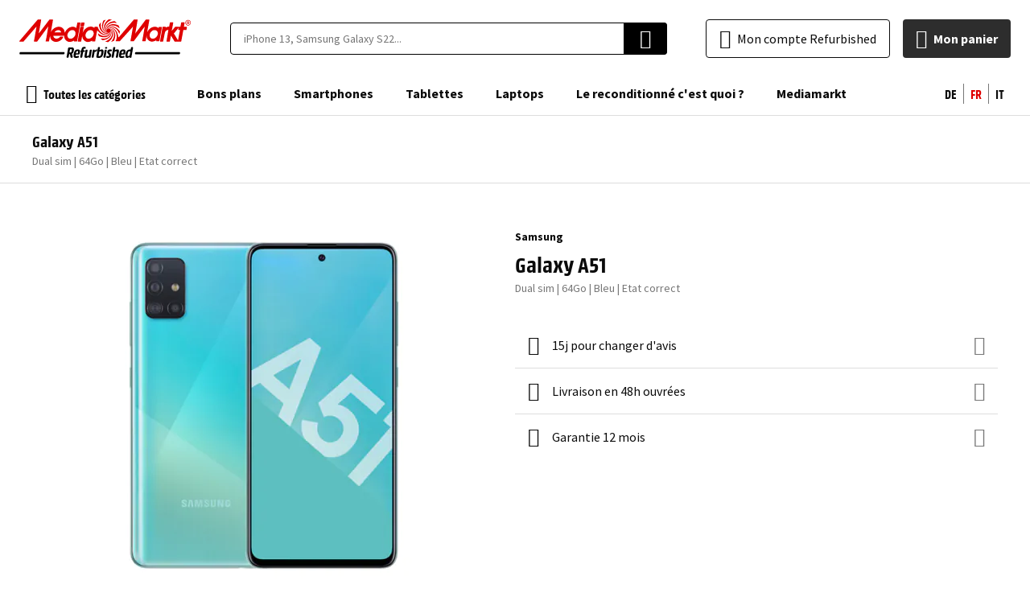

--- FILE ---
content_type: application/javascript
request_url: https://d2q53gfbxodaem.cloudfront.net/static/version0.0.0.116/frontend/EShopGen/mediamarkt/fr_CH/Swissup_Breeze/bundles/2/default.min.js
body_size: 21266
content:
(function(){'use strict';$.validator.regex.email=/^([a-z0-9,!\#\$%&'\*\+\/=\?\^_`\{\|\}~-]|[\u00A0-\uD7FF\uF900-\uFDCF\uFDF0-\uFFEF])+(\.([a-z0-9,!\#\$%&'\*\+\/=\?\^_`\{\|\}~-]|[\u00A0-\uD7FF\uF900-\uFDCF\uFDF0-\uFFEF])+)*@([a-z0-9-]|[\u00A0-\uD7FF\uF900-\uFDCF\uFDF0-\uFFEF])+(\.([a-z0-9-]|[\u00A0-\uD7FF\uF900-\uFDCF\uFDF0-\uFFEF])+)*\.(([a-z]|[\u00A0-\uD7FF\uF900-\uFDCF\uFDF0-\uFFEF]){2,})$/i;$.validator.validators=_.extend($.validator.validators,{required:[(value)=>!$.validator.utils.isEmpty(value),$t('This is a required field.')],email:[(value)=>$.validator.utils.isEmpty(value)||$('<input type="email" required>').val(value).get(0).checkValidity()&&$.validator.regex.email.test(value),$t('Please enter a valid email address (Ex: johndoe@domain.com).')],equalTo:[(value,element,settings)=>value===$(settings).val(),$t('Please enter the same value again.')],min:[(value,el,min)=>value>=+min,(value,el,min)=>$t('Please enter a value greater than or equal to {0}.').replace('{0}',min)],max:[(value,el,max)=>value<=+max,(value,el,max)=>$t('Please enter a value less than or equal to {0}.').replace('{0}',max)],minlength:[(value,el,min)=>value.length>=+min,(value,el,min)=>$t('Please enter at least {0} characters.').replace('{0}',min)],maxlength:[(value,el,max)=>value.length<=+max,(value,el,max)=>$t('Please enter no more than {0} characters.').replace('{0}',max)],pattern:[(value,el,settings)=>$.validator.utils.isEmpty(value)||new RegExp(settings.pattern||settings).test(value),(value,el,settings)=>settings.message||$t('Invalid format.')],'required-entry':'required','validate-email':'email','validate-select':[(value)=>value!=='none'&&value!=null&&value.length!==0,$t('Please select an option.')],'validate-not-negative-number':[(value)=>value===''||parseFloat(value)>0,$t('Please enter a number 0 or greater in this field.')],'validate-one-required-by-name':[function(value,el,selector){var name=el.name.replace(/([\\"])/g,'\\$1');selector=selector===true?'input[name="'+name+'"]:checked':selector;return!!this.form.find(selector).length;},$t('Please select one of the options.')],'validate-one-checkbox-required-by-name':[function(value,el){return!!this.form.find('input[name="'+el.name+'"]:checked').length;},$t('Please select one of the options.')],'validate-no-utf8mb4-characters':[(value)=>!/(?:[\uD800-\uDBFF][\uDC00-\uDFFF])/g.test(value),(value)=>{var matches=value.match(/(?:[\uD800-\uDBFF][\uDC00-\uDFFF])/g);return $t('Please remove invalid characters: {0}.').replace('{0}',matches.join());}],});(function(){$.validator.validators['validate-date']=[(value,el,settings)=>$.validator.utils.isEmpty(value)||$.date(value,settings.dateFormat).isValid(),(value,el,settings)=>{var format=$.date.normalizeFormat(settings.dateFormat);return $t('The valid format is {0}. For example, the valid date for "May 4, 2001" is {1}').replace('{0}',format).replace('{1}',$.date('May 4, 2001').format(format));}];$.validator.validators['validate-dob']=[(value,el,settings)=>{if($.validator.utils.isEmpty(value)){return true;}
var date=$.date(value,settings.dateFormat);if(!date.isValid()){return false;}
return date<$.date();},$t('The Date of Birth should not be greater than today.')];})();})();(function(){'use strict';$.view('form',{defaults:{namespace:false},_initialize:function(name,options,element){this.source=$.registry.get(options.provider);this._super(name,options,element);this.selector='input, select, textarea, [data-form-part='+this.namespace+']';},save:function(){var provider=$.registry.get(this.options.provider);if(!this.validate()){return;}
$(this.element).find(this.selector).each(function(){provider.set(this.name,$(this).val());});return provider.save();},validate:function(){var validator=this.element.find('form').validator('instance');return!validator||validator.isValid();}});})();(function(){'use strict';$.widget('dropdown',{component:'dropdown',options:{parent:null,activeClass:'active',dialog:false,menu:'[data-target="dropdown"]'},create:function(){this.status=false;if(this.options.parent){this.parent=$(this.options.parent);}else{this.parent=this.element.parent();}
if(!this.element.is('a, button')){this.element.attr('role','button');this.element.attr('tabindex',0);}
this.element.attr('data-dropdown',true);this.element.attr('aria-haspopup',true);this.parent.attr('data-trigger',true);this.parent.attr('data-dropdown-parent',true);this._on({keydown:function(e){if(e.key==='Enter'||e.key===' '){e.preventDefault();this.toggle();}}.bind(this)});this._on(document,{keydown:function(e){if(e.key==='Escape'){e.preventDefault();this.close();}}.bind(this)});this.close();},destroy:function(){this.close();this._super();},open:function(){this._trigger('beforeOpen');this.status=true;this.element.addClass(this.options.activeClass).attr('aria-expanded',true);this.parent.addClass(this.options.activeClass).find(this.options.menu).attr('aria-hidden',false).contstraint();},close:function(){if(!this.status){return;}
this._trigger('beforeClose');this.status=false;this.element.removeClass(this.options.activeClass).attr('aria-expanded',false);this.parent.removeClass(this.options.activeClass).find(this.options.menu).attr('aria-hidden',true);},toggle:function(){if(this.status){this.close();}else{this.open();}}});$(document).on('click.dropdown',function(event){var dialog,dropdown=$(event.target).closest('[data-dropdown]').dropdown('instance'),modalContext=$(event.target).closest('.modal-popup'),status=dropdown&&dropdown.status;if(!dropdown){dialog=$(event.target).closest('[data-dropdown-parent]').find('[data-dropdown]').dropdown('instance');if(dialog&&dialog.options.dialog){return;}}
if(modalContext.length){$.widget('dropdown').each(function(widget){if(modalContext.has(widget.element.get(0)).length){widget.close();}});}else{$.widget('dropdown').invoke('close');}
if(dropdown){if(!status){dropdown.open();}
return false;}});})();(function(){'use strict';$.widget('dropdownDialog',{component:'dropdownDialog',options:{triggerTarget:null,closeOnClickOutside:true,appendTo:'body',defaultDialogClass:'mage-dropdown-dialog',dialogClass:'',autoPosition:false,position:{},defaultButtons:[{class:'action close',text:$.__('Close'),click:function(){$(this).dropdownDialog('close');}}]},create:function(){var self=this;self.status=false;self.dialog=$('<div class="ui-dialog" role="dialog">');self.dialog.addClass(self.options.defaultDialogClass);self.dialog.addClass(self.options.dialogClass);self.dialog.appendTo($(self.options.appendTo));self.dialog.hide();self.addButtons();if(self.options.shadowHinter){self.hinter=$('<div class="'+self.options.shadowHinter+'">');$(self.element).append(self.hinter);}
$(self.element).show().prependTo(self.dialog);this._on(document,{keydown:function(e){if(e.key==='Escape'){e.preventDefault();this.close();}}.bind(this)});},addButtons:function(){var self=this,pane=$('<div class="ui-dialog-buttonpane">'),buttonSet=$('<div class="ui-dialog-buttonset">');if(this.options.buttons===undefined){this.options.buttons=this.options.defaultButtons;}else if(!this.options.buttons||!this.options.buttons.length){return;}
buttonSet.appendTo(pane);$.each(this.options.buttons,function(){var button=$('<button role="button" aria-disabled="false">');button.addClass(this.class).html('<span class="ui-button-text">'+this.text+'</span>').on('click',this.click.bind(self.element)).appendTo(buttonSet);});this.dialog.append(pane);},init:function(){var self=this;this.trigger=this.options.triggerTarget?$(this.options.triggerTarget):false;if(this.trigger){$(this.trigger).off('click.dropdownDialog');$(this.trigger).on('click.dropdownDialog',function(event){event.preventDefault();self.toggle();});this._on(this.trigger,{keydown:function(e){if(e.key===' '){e.preventDefault();self.toggle();}}});}},destroy:function(){this.close();this._super();},open:function(){this.status=true;if(this.options.autoPosition&&this.options.position.of){this.updatePosition();}
this.dialog.show();this.toggleClasses(true);this.closeHandler=this.close.bind(this);$(window).one('breeze:resize-x.dropdownDialog',this.closeHandler);this._trigger('open');},close:function(){this.status=false;this.dialog.hide();this.toggleClasses(false);$(window).off('breeze:resize-x.dropdownDialog',this.closeHandler);this._trigger('close');},toggleClasses:function(flag){if(this.options.dialogContentClass){this.element.toggleClass(this.options.dialogContentClass,flag);}
if(this.options.triggerClass&&this.trigger){$(this.trigger).toggleClass(this.options.triggerClass,flag);}
if(this.options.parentClass){$(this.options.appendTo).toggleClass(this.options.parentClass,flag);}
if(this.options.bodyClass){$('body').toggleClass(this.options.bodyClass,flag);}},toggle:function(){if(this.status){this.close();}else{this.open();}},updatePosition:function(){var target=this.options.position.of,targetCoords=target.offset(),viewportWidth=$(document.body).width(),offset,width,left,diff;this.hinter.css('left','');this.dialog.css({position:'',left:'',top:''}).show();offset=this.dialog.offset();width=this.dialog.width();if(!this.status){this.dialog.hide();}
left=targetCoords.left;diff=left+width-viewportWidth;if(diff>0){left-=diff;if(this.hinter){this.hinter.css('left',this.hinter.position().left+diff);}}
this.dialog.css({position:'relative',left:left,top:targetCoords.top-offset.top+target.height()});}});$(document).on('click.dropdownDialog',function(event){var dropdown=$(event.target).closest('[role="dialog"]').children().dropdownDialog('instance'),modalContext=$(event.target).closest('.modal-popup');$.widget('dropdownDialog').each(function(widget){if(!widget.status||$(widget.trigger).has(event.target).length){return;}
if(modalContext.length&&!modalContext.has(widget.element.get(0)).length&&(!widget.trigger||!modalContext.has(widget.trigger.get(0)).length)){return;}
if(widget.options.closeOnClickOutside&&dropdown!==widget){widget.close();}});});})();(function(){'use strict';$.widget('collapsible',{component:'collapsible',options:{active:false,openedState:'active',saveState:false,collapsible:true,header:'[data-role=title]',content:'[data-role=content]',trigger:'[data-role=trigger]',collateral:{element:null,openedState:null},ajaxUrlElement:'[data-ajax=true]',ajaxUrlAttribute:'href',ajaxContent:false},create:function(){this.header=typeof this.options.header==='object'?this.options.header:this.element.find(this.options.header).first();this.trigger=typeof this.options.trigger==='object'?this.options.trigger:this.header.find(this.options.trigger).first();this.content=typeof this.options.content==='object'?this.options.content:this.header.next(this.options.content).first();if(!this.trigger.length){this.trigger=this.header;}
this.header.removeAttr('aria-level');this.trigger.attr('data-trigger',true);this.trigger.attr('tabindex',0);this.trigger.children('a').attr('tabindex',-1);this.element.attr('data-collapsible',true);this.processState();if(this.options.active){this.open();}else{this.close();}
this._on({'keydown [data-trigger]':function(e){if(e.key==='Enter'||e.key===' '){e.preventDefault();e.stopPropagation();this.toggle();}}.bind(this)});},init:function(){this.disabled=false;},processState:function(){var urlPath=window.location.pathname.replace(/\./g,''),state;this.stateKey=encodeURIComponent(urlPath+this.element.attr('id'));if(!this.options.saveState||this.options.disabled){return;}
state=$.storage.get(this.stateKey);if(!state&&state!==false){$.storage.set(this.stateKey,this.options.active);}else{this.options.active=!!state;}},destroy:function(){if(!this.options.saveState&&!this.options.active){this.close();}
this._super();},isActive:function(){return this.content.attr('aria-hidden')==='false';},isEnabled:function(){return!this.disabled;},isDropdown:function(){return this.content.css('position')==='absolute';},disable:function(){this.disabled=true;},enable:function(){this.disabled=false;},open:function(){this._trigger('beforeOpen');if(this.options.ajaxContent){this.loadContent();}
if(this.options.saveState){$.storage.set(this.stateKey,true);}
if(this.options.openedState){this.element.addClass(this.options.openedState);}
if(this.options.collateral.element){$(this.options.collateral.element).addClass(this.options.collateral.openedState);}
if(this.header.length&&this.content.length){this.header.attr({'aria-selected':true,'aria-expanded':true});this.content.attr({'aria-hidden':false});}
this.content.show();if(this.isDropdown()){this.content.contstraint();}
this.element.trigger('dimensionsChanged',{opened:true});},close:function(){if(this.options.saveState){$.storage.set(this.stateKey,false);}
if(this.content.css('position')!=='absolute'){this.content.css('width',this.content.css('width'));setTimeout(()=>{this.content.css('width','');},400);}
if(this.options.openedState){this.element.removeClass(this.options.openedState);}
if(this.options.collateral.element){$(this.options.collateral.element).removeClass(this.options.collateral.openedState);}
if(this.header.length&&this.content.length){this.header.attr({'aria-selected':false,'aria-expanded':false});this.content.attr({'aria-hidden':true});}
this.content.hide();this.element.trigger('dimensionsChanged',{opened:false});},toggle:function(){if(this.element.hasClass(this.options.openedState)){if(this.options.collapsible){this.close();}}else{this.open();}},loadContent:function(){var url=this.element.find(this.options.ajaxUrlElement).attr(this.options.ajaxUrlAttribute),self=this;if(!url||this.element.data('loaded')){return;}
self._trigger('beforeLoad');if(self.options.loadingClass){self.element.addClass(self.options.loadingClass);}
self.content.spinner(true);self.content.attr('aria-busy','true');$.request.get({url:url,type:'html',success:function(data){self.element.data('loaded',true);self.content.empty().append(data).trigger('contentUpdated');},complete:function(){self.element.removeClass(self.options.loadingClass);self.content.spinner(false);self.content.removeAttr('aria-busy');self._trigger('afterLoad');}});}});$(document).on('click.collapsible',function(event){var instance=$(event.target).closest('[data-trigger]').closest('[data-collapsible]').collapsible('instance'),tmpInstance;if(!instance){tmpInstance=$(event.target).closest('[data-collapsible]').collapsible('instance');if(tmpInstance&&tmpInstance.options.dialog){return;}}
$.widget('collapsible').each(function(widget){if(widget===instance){return;}
if(widget.isDropdown()&&widget.isEnabled()){widget.close();}});if(!instance||!instance.isEnabled()){return;}
instance.toggle();return false;});})();(function(){'use strict';$.widget('tabs',{component:'tabs',options:{active:0,collapsible:false,collapsibleElement:'[data-role=collapsible]',header:'[data-role=title]',content:'[data-role=content]',trigger:'[data-role=trigger]'},create:function(){var self=this,activeIndex,allExpanded=true;this.collapsibles=this.element.find(this.options.collapsibleElement);this.headers=this.element.find(this.options.header);this.triggers=this.element.find(this.options.trigger);this.contents=this.element.find(this.options.content);if(this.headers.length===0){this.headers=this.collapsibles;}
if(this.triggers.length===0){this.triggers=this.headers;}
this.collapsibles.attr('role','presentation').parent().attr('role','tablist');this.triggers.attr('role','tab');this.triggers.last().addClass('last');activeIndex=this.findActiveTabIndex(location.hash);if(activeIndex>-1){this.options.active=activeIndex;}
this.collapsibles.each(function(index,el){var isActive;if(_.isArray(self.options.active)){isActive=self.options.active.indexOf(index)!==-1;}else{isActive=index===self.options.active;}
if(!isActive){allExpanded=false;}
$(el).collapsible($.extend({},self.options,{active:isActive,header:self.headers.eq(index),content:self.contents.eq(index),trigger:self.triggers.eq(index)}));});if(allExpanded&&this.component==='tabs'){this.triggers.attr('tabIndex',-1);this.collapsibles.removeAttr('data-collapsible',true);}
$(this.element).on('collapsible:beforeOpen',function(event,data){var oldActiveTab=self.getActiveTab(),newActiveTab=data.instance.element,prevContent;if(self.collapsibles.index(newActiveTab.get(0))===-1){return;}
if(oldActiveTab){prevContent=oldActiveTab.collapsible('instance').content;}
if(data.instance.options.multipleCollapsible){return;}
self.prevHeight=prevContent?$(prevContent).outerHeight():false;self.collapsibles.not(newActiveTab).collapsible('close');if(newActiveTab&&!newActiveTab.isInViewport()){newActiveTab.get(0).scrollIntoView();}});$(this.element).on('collapsible:beforeLoad',function(event,data){if(self.prevHeight&&$(window).width()>767){data.instance.content.css('height',self.prevHeight);}});$(this.element).on('collapsible:afterLoad',function(event,data){data.instance.content.css('height','auto');});$(document).on('click.tabs','a[href*="#"]',function(event){var anchor=$(this).attr('href').split('#')[1],element,index;if(!anchor||self.element.has(this).length){return;}
if($(this).parent().collapsible('instance')){return;}
index=self.findActiveTabIndex('#'+anchor);if(index===-1){return;}
event.preventDefault();self.collapsibles.eq(index).collapsible('open');element=self.contents.find('#'+anchor);if(!element.length){element=self.contents.eq(index);}
element.show().get(0).scrollIntoView();});},destroy:function(){$(document).off('click.tabs');this._super();},getActiveTab:function(){var tab;this.collapsibles.each(function(index,el){if($(el).collapsible('isActive')){tab=$(el);return false;}});return tab;},findActiveTabIndex:function(hash){var index=-1,activeTrigger,activeContent;if(!hash||hash.length<=1){return index;}
activeTrigger=this.triggers.has('[href*="'+hash+'"');if(activeTrigger.length){index=this.triggers.index(activeTrigger);}else{hash=hash.replace(/\./g,'\\.');try{activeContent=this.contents.has(hash);}catch(e){return-1;}
if(!activeContent.length){activeContent=this.contents.filter(hash);}
if(activeContent.length){index=this.contents.index(activeContent);}}
return index;}});})();(function(){'use strict';$.widget('accordion','tabs',{component:'accordion',options:{collapsible:true}});})();(function(){'use strict';$.widget('toggleAdvanced',{component:'toggleAdvanced',options:{baseToggleClass:'active',selectorsToggleClass:'hidden',toggleContainers:null,newLabel:null,curLabel:null,currentLabelElement:null},create:function(){var self=this;this.options=$.extend(this.options,_.filter({baseToggleClass:this.element.data('base-toggle-class'),selectorsToggleClass:this.element.data('selectors-toggle-class'),toggleContainers:this.element.data('toggle-selectors')},function(value){return value;}));this.element.on('click',function(e){e.preventDefault();self.toggle();});},toggle:function(){this.element.toggleClass(this.options.baseToggleClass);if(this.options.toggleContainers){$(this.options.toggleContainers).toggleClass(this.options.selectorsToggleClass);}}});})();(function(){'use strict';$.widget('mage.modal',{options:{type:'popup',title:'',subTitle:'',modalClass:'',focus:'[data-role="closeBtn"]',autoOpen:false,clickableOverlay:true,popupTpl:$('#popupTpl').html(),slideTpl:$('#slideTpl').html(),customTpl:$('#customTpl').html(),modalVisibleClass:'_show',parentModalClass:'_has-modal',innerScrollClass:'_inner-scroll',responsive:false,innerScroll:false,modalTitle:'[data-role="title"]',modalSubTitle:'[data-role="subTitle"]',modalBlock:'[data-role="modal"]',modalCloseBtn:'[data-role="closeBtn"]',modalContent:'[data-role="content"]',modalAction:'[data-role="action"]',focusableScope:'[data-role="focusable-scope"]',focusableStart:'[data-role="focusable-start"]',focusableEnd:'[data-role="focusable-end"]',appendTo:'body',wrapperClass:'modals-wrapper',overlayClass:'modals-overlay',responsiveClass:'modal-slide',trigger:'',modalLeftMargin:45,closeText:$.__('Close'),buttons:[{text:$.__('Ok'),class:'',attr:{},click:function(event){this.closeModal(event);}}],keyEventHandlers:{escapeKey:function(event){if(this.options.isOpen&&this.modal.has(document.activeElement).length||this.options.isOpen&&this.modal[0]===document.activeElement){this.closeModal(event);}}}},_create:function(){var listeners={};_.bindAll(this,'keyEventSwitcher','closeModal');this.options.id=$.guid++;this._elMarkup=this.element.get(0).outerHTML;this._elParent=this.element.parent();this.element.hide();if(this.options.trigger){listeners['click '+this.options.trigger]=this.toggleModal.bind(this);this._on(document,listeners);}
this._on({openModal:this.openModal,closeModal:this.closeModal,});if(this.options.autoOpen){this.openModal();}},destroy:function(){this.modalWrapper?.remove();$(this.options.appendTo).removeClass(this.options.parentModalClass);if(this.modalWrapper){this._elParent.append(this._elMarkup);}
this._super();},_getElem:function(elem){return this.modal.find(elem);},_getVisibleCount:function(){var modals=this.modalWrapper.find(this.options.modalBlock);return modals.filter('.'+this.options.modalVisibleClass).length;},_getVisibleSlideCount:function(){var elems=this.modalWrapper.find('[data-type="slide"]');return elems.filter('.'+this.options.modalVisibleClass).length;},keyEventSwitcher:function(event){if(!event.key){return;}
var key=event.key.toLowerCase()+'Key';if(this.options.keyEventHandlers.hasOwnProperty(key)){this.options.keyEventHandlers[key].apply(this,arguments);}},setTitle:function(title){var $title=this.modal.find(this.options.modalTitle),$subTitle=this.modal.find(this.options.modalSubTitle);$title.text(title);$title.append($subTitle);},setSubTitle:function(subTitle){this.options.subTitle=subTitle;this.modal.find(this.options.modalSubTitle).html(subTitle);},toggleModal:function(e){if(e&&e.preventDefault){e.preventDefault();}
if(this.options.isOpen===true){this.closeModal();}else{this.openModal();}},openModal:function(){if(this.options.isOpen){return this.element;}
if(!this._preparedMarkup){this._preparedMarkup=true;this._prepareMarkup();}
this.options.isOpen=true;this._createOverlay();this._setActive();this._setKeyListener();this.modal.one('transitionend',this.focusTrap.activate);this.modal.one('transitionend',_.bind(this._trigger,this,'opened'));this.modal.addClass(this.options.modalVisibleClass);if(this.options.focus){this.modal.one('transitionend',()=>{this.element.find(this.options.focus).focus();});}
return this.element;},_prepareMarkup:function(){this._createWrapper();this._renderModal();this._createButtons();this.focusTrap=this.createFocusTrap(this.modal);this._off('openModal');this._off('closeModal');this._on(this.modal,{'openModal':this.openModal,'closeModal':this.closeModal,['click '+this.options.modalCloseBtn]:this.options.modalCloseBtnHandler?this.options.modalCloseBtnHandler:this.closeModal});},_setKeyListener:function(){this.modal.on('keydown',this.keyEventSwitcher);},_removeKeyListener:function(){this.modal.off('keydown',this.keyEventSwitcher);},closeModal:function(){var that=this;if(!this.options.isOpen){return this.element;}
this._removeKeyListener();this.options.isOpen=false;this.modal.one('transitionend',function(){that._close();});this.modal.removeClass(this.options.modalVisibleClass);return this.element;},_close:function(){var trigger=_.bind(this._trigger,this,'closed',this.modal);this.focusTrap.deactivate();this._destroyOverlay();this._unsetActive();_.defer(trigger,this);},_setActive:function(){var zIndex=this.modal.zIndex(),baseIndex=zIndex+this._getVisibleCount();if(this.modal.data('active')){return;}
this.modal.data('active',true);this.overlay.zIndex(++baseIndex);this.prevOverlayIndex=this.overlay.zIndex();this.modal.zIndex(this.overlay.zIndex()+1);if(this._getVisibleSlideCount()){this.modal.css('marginLeft',this.options.modalLeftMargin*this._getVisibleSlideCount());}},_unsetActive:function(){this.modal.removeAttr('style');this.modal.data('active',false);if(this.overlay){this.overlay.zIndex(this.prevOverlayIndex-1);}},_createWrapper:function(){this.modalWrapper=$(this.options.appendTo).find('.'+this.options.wrapperClass);if(!this.modalWrapper.length){this.modalWrapper=$('<div></div>').addClass(this.options.wrapperClass).appendTo(this.options.appendTo);}},_renderModal:function(){$(_.template(this.options[this.options.type+'Tpl'])({data:this.options})).appendTo(this.modalWrapper);this.modalWrapper.find(this.options.focusableStart).removeAttr('tabindex');this.modalWrapper.find(this.options.focusableEnd).removeAttr('tabindex');this.modal=this.modalWrapper.find(this.options.modalBlock).last();this.element.appendTo(this._getElem(this.options.modalContent));if(this.element.is(':hidden')){this.element.show();}},_createButtons:function(){this.buttons=this._getElem(this.options.modalAction);_.each(this.options.buttons,function(btn,key){var button=this.buttons[key];if(btn.attr){$(button).attr(btn.attr);}
if(btn.class){$(button).addClass(btn.class);}
if(!btn.click){btn.click=this.closeModal;}
$(button).on('click',_.bind(btn.click,this));},this);},_createOverlay:function(){var outerClickHandler=this.options.outerClickHandler||this.closeModal;this.overlay=$('.'+this.options.overlayClass);if(!this.overlay.length){$.breeze.scrollbar.hide();$(this.options.appendTo).addClass(this.options.parentModalClass);this.overlay=$('<div></div>').addClass(this.options.overlayClass).appendTo(this.modalWrapper);}
if(this.options.clickableOverlay){this.overlay.off().on('click',outerClickHandler);}},_destroyOverlay:function(){if(!this._getVisibleCount()){$(this.options.appendTo).removeClass(this.options.parentModalClass);this.overlay.remove();$.breeze.scrollbar.reset();this.overlay=null;}}});$.breezemap['Magento_Ui/js/modal/modal']=$.modal=function(config,el){return $(el||'<div></div>').html(config.content).modal(config);};})();(function(){'use strict';$.widget('mage.confirm','modal',{options:{modalClass:'confirm',title:'',focus:'.action-accept',actions:{always:function(){},confirm:function(){},cancel:function(){}},buttons:[{text:$.__('Cancel'),class:'action-secondary action-dismiss',click:function(event){this.closeModal(event);}},{text:$.__('OK'),class:'action-primary action-accept',click:function(event){this.closeModal(event,true);}}]},_create:function(){this._super();this.openModal();this.modal.find(this.options.modalCloseBtn).off().on('click',_.bind(this.closeModal,this));this.element.on('confirm:closed',_.bind(this._remove,this));},_remove:function(){this.modal.remove();},closeModal:function(event,result){result=result||false;if(result){this.options.actions.confirm(event);}else{this.options.actions.cancel(event);}
this.options.actions.always(event);return this._super();}});$.breezemap['Magento_Ui/js/modal/confirm']=$.confirm=function(config){return $('<div></div>').html(config.content).confirm(config);};})();(function(){'use strict';$.widget('mage.alert','confirm',{options:{modalClass:'alert',title:$.__('Attention'),actions:{always:function(){}},buttons:[{text:$.__('OK'),class:'action-primary action-accept',click:function(){this.closeModal(true);}}]},_create:function(){this._super();this.element.on('alert:closed',_.bind(this._remove,this));}});$.breezemap['Magento_Ui/js/modal/alert']=$.alert=function(config){return $('<div></div>').html(config.content).alert(config);};})();(function(){'use strict';$.widget('mage.prompt','modal',{options:{modalClass:'prompt',promptContentTmpl:$('#promptTpl').html(),promptField:'[data-role="promptField"]',attributesForm:{},attributesField:{},value:'',validation:false,validationRules:[],actions:{always:function(){},confirm:function(){},cancel:function(){}},buttons:[{text:$.mage.__('Cancel'),class:'action-secondary action-dismiss',click:function(){this.closeModal();}},{text:$.mage.__('OK'),class:'action-primary action-accept',click:function(){this.closeModal(true);}}]},_create:function(){this.options.focus=this.options.promptField;this.options.validation=this.options.validation&&this.options.validationRules.length;this.options.outerClickHandler=this.options.outerClickHandler||_.bind(this.closeModal,this,false);this._super();if(this.options.validation){this.setValidationClasses();}
this.openModal();},getFormTemplate:function(){var formTemplate,formAttr='',inputAttr='',attributeName;for(attributeName in this.options.attributesForm){if(this.options.attributesForm[attributeName]){formAttr=formAttr+' '+attributeName+'="'+
this.options.attributesForm[attributeName]+'"';}}
for(attributeName in this.options.attributesField){if(this.options.attributesField[attributeName]){inputAttr=inputAttr+' '+attributeName+'="'+
this.options.attributesField[attributeName]+'"';}}
formTemplate=$(_.template(this.options.promptContentTmpl)({data:this.options,formAttr:formAttr,inputAttr:inputAttr}));return formTemplate;},_remove:function(){this.modal.remove();},validate:function(){return $.validator.validateSingleElement(this.options.promptField);},setValidationClasses:function(){this.modal.find(this.options.promptField).attr('class',$.proxy(function(i,val){return val+' '+this.options.validationRules.join(' ');},this));},openModal:function(){this._super();this.modal.find(this.options.modalContent).append(this.getFormTemplate());this.modal.find(this.options.promptField).val(this.options.value);setTimeout(()=>this.modal.find(this.options.focus).focus(),200);},closeModal:function(result){var value;if(result){if(this.options.validation&&!this.validate()){return false;}
value=this.modal.find(this.options.promptField).val();this.options.actions.confirm.call(this,value);}else{this.options.actions.cancel.call(this,result);}
this.options.actions.always();this.element.on('promptclosed',_.bind(this._remove,this));return this._super();}});$.breezemap['Magento_Ui/js/modal/prompt']=$.prompt=function(config){return $('<div class="prompt-message"></div>').html(config.content).prompt(config);};})();(function(){'use strict';var customerData,disposableSubscriptions=new WeakMap(),storage=$.storage.ns('mage-cache-storage'),storageInvalidation=$.storage.ns('mage-cache-storage-section-invalidation');function invalidateCacheBySessionTimeOut(settings){var date=new Date(Date.now()+parseInt(settings.cookieLifeTime,10)*1000);if(new Date(storage.get('mage-cache-timeout'))<new Date()){storage.removeAll();}
storage.set('mage-cache-timeout',date);}
function invalidateCacheByCloseCookieSession(){if(!$.cookies.get('mage-cache-sessid')){$.cookies.set('mage-cache-sessid',true,{domain:false});storage.removeAll();}}
customerData={initialize:function(settings){this.options=settings;invalidateCacheBySessionTimeOut(this.options);invalidateCacheByCloseCookieSession();this.create();$(document).trigger('customerData:afterInitialize');},create:function(){var sectionNames;if($.cookies.get('section_data_clean')){$.cookies.set('section_data_clean','');return this.reload([],true);}
if(this.options.expirableSectionNames&&_.isEmpty($.cookies.getJson('section_data_ids')||{})){return this.reload([],true);}
sectionNames=this.getExpiredSectionNames();if(sectionNames.length>0){this.reload(sectionNames);}},getExpiredSectionNames:function(){var expiredSectionNames=storageInvalidation.keys(),cookieSectionTimestamps=$.cookies.getJson('section_data_ids')||{},sectionLifetime=this.options.expirableSectionLifetime*60,currentTimestamp=Math.floor(Date.now()/ 1000),sectionData;_.each(this.options.expirableSectionNames,function(sectionName){sectionData=storage.get(sectionName);if(sectionData&&sectionData.data_id+sectionLifetime<=currentTimestamp){expiredSectionNames.push(sectionName);}});_.each(cookieSectionTimestamps,function(cookieSectionTimestamp,sectionName){sectionData=storage.get(sectionName);if(!sectionData||sectionData.data_id!=cookieSectionTimestamp){expiredSectionNames.push(sectionName);}});expiredSectionNames=_.intersection(expiredSectionNames,$.sections.getSectionNames());return _.uniq(expiredSectionNames);},reload:function(sections,forceNewSectionTimestamp){var params={};if(!this.options){return this.invalidate(sections);}
sections=$.sections.filterClientSideSections(sections||[]);if(sections.length){params.sections=sections.join(',');}
if(forceNewSectionTimestamp){params.force_new_section_timestamp=true;}
$.request.get({url:this.options.sectionLoadUrl,data:params,accept:'json',success:function(data){var sectionDataIds=$.cookies.getJson('section_data_ids')||{};$.each(data,function(sectionName,sectionData){if(sectionName==='messages'){sectionData={data_id:sectionData.data_id,messages:[]};}
sectionDataIds[sectionName]=sectionData.data_id;storage.set(sectionName,sectionData);storageInvalidation.remove(sectionName);$.sections.set(sectionName,sectionData);});$(document).trigger('customer-data-reload',{sections:sections,response:data});$.cookies.setJson('section_data_ids',sectionDataIds,{domain:false});}});},invalidate:function(sections){var sectionDataIds=$.cookies.getJson('section_data_ids')||{};sections=_.contains(sections,'*')?$.sections.getSectionNames():sections;$(document).trigger('customer-data-invalidate',{sections:sections});storage.remove(sections);$(sections).filter(function(){return!$.sections.isClientSideSection(this);}).each(function(){sectionDataIds[this]+=1000;storageInvalidation.set(this,true);});$.cookies.setJson('section_data_ids',sectionDataIds,{domain:false});}};ko.extenders.disposableCustomerData=function(target,sectionName){var sectionDataIds,newSectionDataIds={};if(!disposableSubscriptions.has(target)){disposableSubscriptions.set(target,{});}
if(disposableSubscriptions.get(target)[sectionName]){return target;}
disposableSubscriptions.get(target)[sectionName]=target.subscribe(function(){setTimeout(function(){storage.remove(sectionName);sectionDataIds=$.cookieStorage.getJson('section_data_ids')||{};_.each(sectionDataIds,function(data,name){if(name!==sectionName){newSectionDataIds[name]=data;}});$.cookieStorage.setJson('section_data_ids',newSectionDataIds,{domain:false});},3000);});return target;};$(document).on('customerData:reload',function(event,data){customerData.reload(data.sections,data.forceNewSectionTimestamp);});$(document).on('customerData:invalidate',function(event,data){customerData.invalidate(data.sections);});$(document).on('breeze:load',function(){customerData.initialize(window.customerDataConfig);window.customerDataCmp=customerData;});})();(function(){'use strict';$.view('customer',{component:'Magento_Customer/js/view/customer',customer:$.sections.get('customer')});})();(function(){'use strict';$.widget('formKey',{options:{inputSelector:'input[name="form_key"]'},_create:function(){$(this.options.inputSelector).val($.cookies.get('form_key'));}});function generateFormKeyString(){var result='',length=16,chars='0123456789abcdefghijklmnopqrstuvwxyzABCDEFGHIJKLMNOPQRSTUVWXYZ';while(length--){result+=chars[Math.round(Math.random()*(chars.length-1))];}
return result;}
function initFormKey(){var formKey=$.cookies.get('form_key');if(!formKey){formKey=generateFormKeyString();$.cookies.set('form_key',formKey,{expires:1});}
$('input[name="form_key"]').val(formKey);}
$(document).on('breeze:load contentUpdated',function(){initFormKey();});})();(function(){'use strict';$.widget('pageCache',{component:'pageCache',options:{url:'/',patternPlaceholderOpen:/^ BLOCK (.+) $/,patternPlaceholderClose:/^ \/BLOCK (.+) $/,versionCookieName:'private_content_version',handles:[]},create:function(){var placeholders,version=$.cookies.get(this.options.versionCookieName);if(!version){return;}
placeholders=this._searchPlaceholders(this.getComments());if(placeholders&&placeholders.length){this._ajax(placeholders,version);}},getComments:function(){var comments=[],iterator=document.createNodeIterator(document.body,NodeFilter.SHOW_COMMENT,function filterNone(){return NodeFilter.FILTER_ACCEPT;},false),curNode;while((curNode=iterator.nextNode())){comments.push(curNode);}
return comments;},_searchPlaceholders:function(elements){var placeholders=[],tmp={},ii,len,el,matches,name;if(!(elements&&elements.length)){return placeholders;}
for(ii=0,len=elements.length;ii<len;ii++){el=elements[ii];matches=this.options.patternPlaceholderOpen.exec(el.nodeValue);name=null;if(matches){name=matches[1];tmp[name]={name:name,openElement:el};}else{matches=this.options.patternPlaceholderClose.exec(el.nodeValue);if(matches){name=matches[1];if(tmp[name]){tmp[name].closeElement=el;placeholders.push(tmp[name]);delete tmp[name];}}}}
return placeholders;},_replacePlaceholder:function(placeholder,html){var startReplacing=false,prevSibling=null,parent,contents,yy,len,element;if(!placeholder||!html){return;}
parent=$(placeholder.openElement).parent();contents=parent.contents();for(yy=0,len=contents.length;yy<len;yy++){element=contents[yy];if(element==placeholder.openElement){startReplacing=true;}
if(startReplacing){$(element).remove();}else if(element.nodeType!=8){prevSibling=element;}
if(element==placeholder.closeElement){break;}}
if(prevSibling){$(prevSibling).after(html);}else{$(parent).prepend(html);}
$(parent).trigger('contentUpdated');},_ajax:function(placeholders,version){var self=this,data={blocks:[],handles:this.options.handles,originalRequest:this.options.originalRequest,version:version};$.each(placeholders,function(){data.blocks.push(this.name);});data.blocks=JSON.stringify(data.blocks.sort());data.handles=JSON.stringify(data.handles);data.originalRequest=JSON.stringify(data.originalRequest);$.request.get({url:this.options.url,data:data,type:'json'}).then(function(response){$.each(placeholders,function(){self._replacePlaceholder(this,response.body[this.name]);});});}});})();(function(){'use strict';$.view('uiMessages',{component:'Magento_Ui/js/view/messages',defaults:{template:'uiMessages'},create:function(){this.messageContainer=this.options.messageContainer||this;this.errorMessages=this.messageContainer.errorMessages||ko.observableArray([]);this.successMessages=this.messageContainer.successMessages||ko.observableArray([]);},isVisible:function(){return this.hasMessages();},hasMessages:function(){return this.errorMessages().length>0||this.successMessages().length>0;},removeAll:function(){this.errorMessages.removeAll();this.successMessages.removeAll();return this;},clear:function(){return this.removeAll();},add:function(message,type){this.removeAll();type.push(message);},addErrorMessage:function(message){this.add(message,this.errorMessages);},addSuccessMessage:function(message){this.add(message,this.successMessages);},getErrorMessages:function(){return this.errorMessages();},getSuccessMessages:function(){return this.successMessages();}});$.view('messages',{component:'Magento_Theme/js/view/messages',create:function(){this.observe({'cookieMessagesObservable':[]});this.cookieMessages=_.unique($.cookies.getJson('mage-messages')||[],'text');this.cookieMessagesObservable(this.cookieMessages);this.messages=$.sections.get('messages').extend({disposableCustomerData:'messages'});this.purgeMessages();this.removeCookieMessages();},removeCookieMessages:function(){$.cookies.remove('mage-messages',{domain:''});},prepareMessageForHtml:function(message){return message.replace(/\+/g,' ');},purgeMessages:function(){if(!_.isEmpty(this.messages().messages)){$.sections.set('messages',{});}},destroy:function(){$('.messages',this.element).remove();this._super();}});$(document).on('customer-data-reload',function(event,data){var cookieMessages=$.cookies.getJson('mage-messages')||[],messages=_.get(data,'response.messages'.split('.'),{});$.view('messages').invoke('removeCookieMessages');messages.messages=messages.messages||[];messages.messages=messages.messages.concat(cookieMessages);$.sections.set('messages',messages);});$(document).on('breeze:load',()=>{if(!$('body').hasClass('breeze-theme')){return;}
$.async('.message:where(.warning, .success, .notice, .error, .info)',(el)=>{$(el).append('<button type="button" class="button-close"></button>');setTimeout(()=>{$(el).addClass('shown');},0);$(el).on('animationend',(e)=>{var messages=$(el).parent('.messages');if(e.animationName==='message-hide'){$(el).remove();if(!messages.children().length){messages.remove();}}});});$(document).on('click','.message > .button-close',function(){var message=$(this).closest('.message').removeClass('shown');setTimeout(()=>{$(message).remove();},100);});});})();(function(){'use strict';var loader,template=['<div data-role="loader" class="loading-mask breeze-block-loader" style="position: absolute;">','<div class="loader">','<% if (loaderImageHref) { %>','<img src="<%= loaderImageHref %>" alt="Loading..." style="position: absolute;">','<% } %>','</div>','</div>'].join('');function show(element,settings){var position=element.css('position'),spinner=loader.clone();settings=settings||{};if(position!=='static'){element.css('position',position);}
element.addClass('_block-content-loading');if(settings.css){spinner.css(settings.css);}
element.append(spinner);}
$.widget('blockLoader',{component:'Magento_Ui/js/block-loader',create:function(){var href=this.options;if(!loader||href&&!loader.find('img').length){loader=$(_.template(template)({loaderImageHref:_.isObject(href)?false:href}));}},show:function(element,settings){element=element||this.element;settings=settings||{};if(!settings.delay){return show(element,settings);}
if(element.data('spinner-timer')){return;}
element.data('spinner-timer',setTimeout(function(){element.data('spinner-timer',0);show(element,settings);},settings.delay));},hide:function(element){var timerId,loaders;element=element||this.element;timerId=element.data('spinner-timer');loaders=element.find('.breeze-block-loader');if(timerId){clearTimeout(timerId);element.data('spinner-timer',0);}
if(!loaders.length){return;}
if(loaders.length===1){element.css('position','');element.removeClass('_block-content-loading');}
loaders.first().remove();}});})();(function(){'use strict';$.widget('dataPost',{options:{formTemplate:'<form action="<%- data.action %>" method="post">'+'<% _.each(data.data, function(value, index) { %>'+'<input name="<%- index %>" value="<%- value %>">'+'<% }) %></form>',formKeyInputSelector:'input[name="form_key"]'},postData:function(params){var self=this,formKey=$(this.options.formKeyInputSelector).val(),$form;if(formKey){params.data.form_key=formKey;}
$form=$(_.template(this.options.formTemplate)({data:params}));if(params.files){console.error('Send files is not implemented');}
$form.appendTo('body').hide();$form.target=params.target;if(!params.data.confirmation){return this.submitForm($form);}
$.confirm({content:params.data.confirmationMessage,actions:{confirm:function(){self.submitForm($form);}}});},submitForm:function(form){form.submit();}});$.mage=$.mage||{};$.mage.dataPost=$.fn.dataPost;$(document).on('click.dataPost','[data-post], [data-post-remove]',function(){var params=$(this).data('post')||$(this).data('post-remove')||{};params.target=$(this);$.fn.dataPost().postData(params);return false;});})();(function(){'use strict';$.widget('menu',{component:'menu',options:{menus:'ul',dropdown:'ul',useInlineDisplay:true,responsive:true,expanded:false,dropdownShowDelay:100,dropdownHideDelay:120,mediaBreakpoint:'(max-width: 767px)'},create:function(){var mql,self=this,themeBreakpoint=$('body').var('--navigation-media-mobile');if(this.options.responsive){mql=window.matchMedia(themeBreakpoint||this.options.mediaBreakpoint);mql.addListener(this.toggleMode.bind(this));this.toggleMode(mql);}else if(this.options.mode==='mobile'){this.toggleMobileMode();}else{this.toggleDesktopMode();}
this._setActiveMenu();$('.li-item').addClass('ui-menu-item');$('li.parent > ul',this.element).hide();$('li.parent',this.element).children('a').filter(function(){return $(this).children('.ui-icon').length===0;}).prepend('<span class="ui-menu-icon ui-icon"></span>');$('li.parent',this.element).on('keydown.menu',function(e){var dropdown=$(this).children(self.options.dropdown),visibleDropdowns=$(self.options.dropdown+'.shown');if(['Enter','Escape',' '].indexOf(e.key)===-1){return;}
if(e.key==='Enter'&&dropdown.hasClass('shown')){return;}
e.stopPropagation();if(e.key==='Enter'||e.key===' '){e.preventDefault();visibleDropdowns.not(dropdown).each(function(){if(!$(this).has(dropdown.get(0)).length){self.close($(this));}});if(dropdown.hasClass('shown')){self.close(dropdown);}else{self.open(dropdown);}}else if(e.key==='Escape'&&visibleDropdowns.length){self.close(visibleDropdowns.last());}});$('a',this.element).on('click.menu','.ui-icon',function(){var dropdown=$(this).closest('a').siblings(self.options.dropdown);if(!dropdown.length){return;}
if(dropdown.hasClass('shown')){self.close(dropdown);}else{self.open(dropdown);}
return false;});},destroy:function(){$(this.options.dropdown+'.shown',this.element).each(function(i,dropdown){this.close($(dropdown));}.bind(this));this._super();},toggleMode:function(event){if(event.matches){this.toggleMobileMode();}else{this.toggleDesktopMode();}},toggleDesktopMode:function(){var self=this;$(self.options.dropdown+'.shown').each(function(){self.close($(this));});$('li.parent',this.element).off('click.menu').on('mouseenter.menu',function(){var dropdown=$(this).children(self.options.dropdown),delay=self.options.dropdownShowDelay;if(this.breezeTimeout){clearTimeout(this.breezeTimeout);delete this.breezeTimeout;}
if($(self.options.dropdown+'.shown').length){delay=50;}
this.breezeTimeout=setTimeout(function(){self.open(dropdown);},delay);}).on('mouseleave.menu',function(){if(this.breezeTimeout){clearTimeout(this.breezeTimeout);delete this.breezeTimeout;}
this.breezeTimeout=setTimeout(function(){self.close($(this).children(self.options.dropdown));}.bind(this),self.options.dropdownHideDelay);});this._trigger('afterToggleDesktopMode');},toggleMobileMode:function(){var self=this;$('li.parent',this.element).off('mouseenter.menu mouseleave.menu').on('click.menu',function(){var dropdown=$(this).children(self.options.dropdown);if(!dropdown.length||dropdown.hasClass('shown')){return;}
self.open(dropdown);return false;});this._trigger('afterToggleMobileMode');},open:function(dropdown){this._trigger('beforeOpen',{dropdown:dropdown});dropdown.addClass('shown').parent('li').addClass('opened');if(this.options.useInlineDisplay){dropdown.show();}},close:function(dropdown){var eventData={dropdown:dropdown,preventDefault:false};this._trigger('beforeClose',eventData);if(eventData.preventDefault===true){return;}
dropdown.removeClass('shown').parent('li').removeClass('opened');if(this.options.useInlineDisplay){dropdown.hide();}
this._trigger('afterClose',{dropdown:dropdown});},_setActiveMenu:function(){var currentUrl=window.location.href.split('?')[0];if(!this._setActiveMenuForCategory(currentUrl)){this._setActiveMenuForProduct(currentUrl);}},_setActiveMenuForCategory:function(url){var activeCategoryLink=this.element.find('a[href="'+url+'"]'),classes,classNav;if(!activeCategoryLink||!activeCategoryLink.parent().hasClass('li-item')){return false;}else if(!activeCategoryLink.parent().hasClass('active')){activeCategoryLink.parent().addClass('active');classes=activeCategoryLink.parent().attr('class');classNav=classes.match(/(nav\-)[0-9]+(\-[0-9]+)+/gi);if(classNav){this._setActiveParent(classNav[0]);}}
return true;},_setActiveParent:function(childClassName){var parentElement,parentClass=childClassName.substr(0,childClassName.lastIndexOf('-'));if(parentClass.lastIndexOf('-')!==-1){parentElement=this.element.find('.'+parentClass);if(parentElement){parentElement.addClass('has-active');}
this._setActiveParent(parentClass);}},_setActiveMenuForProduct:function(currentUrl){var categoryUrlExtension,lastUrlSection,possibleCategoryUrl,firstCategoryUrl=this.element.children('li').find('a').attr('href');if(firstCategoryUrl){lastUrlSection=firstCategoryUrl.substr(firstCategoryUrl.lastIndexOf('/'));categoryUrlExtension=lastUrlSection.lastIndexOf('.')!==-1?lastUrlSection.substr(lastUrlSection.lastIndexOf('.')):'';possibleCategoryUrl=currentUrl.substr(0,currentUrl.lastIndexOf('/'))+categoryUrlExtension;this._setActiveMenuForCategory(possibleCategoryUrl);}}});$.widget('menuSlideout',{options:{openDelay:42,closeDelay:300},create:function(){$(this.element).attr('tabindex',0);this.focusTrap=this.createFocusTrap($('.navigation-wrapper, .nav-sections').first());this._on({click:this.toggle,keydown:e=>{if(e.key==='Enter'||e.key===' '){this.toggle();}else if(e.key==='Escape'){this.close();}}});this._on(document,'keydown',e=>{if(e.key==='Escape'&&$('html').hasClass('nav-open')){this.close();}});},destroy:function(){$.breeze.scrollbar.reset();$('html').removeClass('nav-open').removeClass('nav-before-open');this._super();},toggle:function(flag){if(flag===false||$('html').hasClass('nav-open')){this.close();}else{this.open();}},open:function(){$.breeze.scrollbar.hide();this._trigger('beforeOpen');$('html').addClass('nav-before-open');setTimeout(()=>{$('html').addClass('nav-open');this._trigger('afterOpen');},this.options.openDelay);setTimeout(this.focusTrap.activate,300);},close:function(){this._trigger('beforeClose');this.focusTrap.deactivate();$('html').removeClass('nav-open');setTimeout(()=>{$.breeze.scrollbar.reset();$('html').removeClass('nav-before-open');this._trigger('afterClose');},this.options.closeDelay);}});$(document).on('breeze:load',()=>$('[data-action="toggle-nav"]').menuSlideout());})();(function(){'use strict';$.widget('sidebar',{options:{minicart:{maxItemsVisible:3}},scrollHeight:0,shoppingCartUrl:window.checkout?window.checkout.shoppingCartUrl:'',create:function(){this._addObservers();this._calcHeight();},update:function(){this._calcHeight();},_addObservers:function(){var self=this;this.element.on('click',this.options.button.checkout,function(){var cart=$.sections.get('cart'),customer=$.sections.get('customer');if(!customer().firstname&&cart().isGuestCheckoutAllowed===false){$.cookies.set('login_redirect',self.options.url.checkout);if(self.options.url.isRedirectRequired){$(this).prop('disabled',true);location.href=self.options.url.loginUrl;}else{$('.block-authentication').modal('openModal');}
return false;}
$(this).prop('disabled',true);location.href=self.options.url.checkout;}).on('click',this.options.button.remove,function(event){event.preventDefault();event.stopPropagation();$.confirm({content:self.options.confirmMessage,actions:{confirm:function(){self._removeItem($(event.currentTarget));},always:function(e){e.stopImmediatePropagation();}}});}).on('keyup change',this.options.item.qty,function(event){self._showItemButton($(event.target));}).on('click',this.options.item.button,function(event){event.stopPropagation();self._updateItemQty($(event.currentTarget));}).on('focusout',this.options.item.qty,function(event){self._validateQty($(event.currentTarget));});},_showItemButton:function(elem){var itemId=elem.data('cart-item'),itemQty=elem.data('item-qty');if(this._isValidQty(itemQty,elem.val())){this.element.find('#update-cart-item-'+itemId).show('fade',300);}else if(elem.val()==0){this._hideItemButton(elem);}else{this._hideItemButton(elem);}},_isValidQty:function(origin,changed){return origin!=changed&&changed.length>0&&changed-0==changed&&changed-0>0;},_validateQty:function(elem){var itemQty=elem.data('item-qty');if(!this._isValidQty(itemQty,elem.val())){elem.val(itemQty);}},_hideItemButton:function(elem){this.element.find('#update-cart-item-'+elem.data('cart-item')).hide();},_updateItemQty:function(elem){var itemId=elem.data('cart-item');this._ajax(this.options.url.update,{'item_id':itemId,'item_qty':this.element.find('#cart-item-'+itemId+'-qty').val()},elem,this._updateItemQtyAfter);},_updateItemQtyAfter:function(elem){var productData=this._getProductById(Number(elem.data('cart-item')));if(!_.isUndefined(productData)){$(document).trigger('ajax:updateCartItemQty');}
this._hideItemButton(elem);},_removeItem:function(elem){this._ajax(this.options.url.remove,{'item_id':elem.data('cart-item')},elem,this._removeItemAfter);},_removeItemAfter:function(elem){var productData=this._getProductById(Number(elem.data('cart-item')));if(!_.isUndefined(productData)){$(document).trigger('ajax:removeFromCart',{productIds:[productData.product_id],productInfo:[{'id':productData.product_id}]});}},_getProductById:function(productId){return _.find($.sections.get('cart')().items,function(item){return productId===Number(item.item_id);});},_ajax:function(url,data,elem,callback){var self=this;elem.prop('disabled',true);$.request.post({url:url,data:data,type:'form'}).then(function(response){elem.prop('disabled',false);if(response.body.success){callback.call(self,elem,response);}else if(response.body.error_message){$.alert({content:response.body.error_message});}});},_calcHeight:function(){var self=this,height=0,counter=this.options.minicart.maxItemsVisible,target=this.element.find(this.options.minicart.list),outerHeight;if(this.options.calcHeight===false){return;}
self.scrollHeight=0;target.children().each(function(){if($(this).find('.options').length>0){$(this).collapsible();}
outerHeight=$(this).outerHeight(true);if(counter-->0){height+=outerHeight;}
self.scrollHeight+=outerHeight;});target.parent().height(height);}});$.view('minicart',{component:'Magento_Checkout/js/view/minicart',cart:{},shoppingCartUrl:window.checkout?window.checkout.shoppingCartUrl:'',maxItemsToDisplay:window.checkout?window.checkout.maxItemsToDisplay:'',shouldRender:ko.observable(false),isLoading:ko.observable(false),displaySubtotal:ko.observable(true),addToCartCalls:0,minicartSelector:'[data-block="minicart"]',create:function(){var self=this,cartData=$.sections.get('cart');this.update(cartData());this.cartSubscription=cartData.subscribe(function(updatedCart){self.addToCartCalls--;self.isLoading(self.addToCartCalls>0);self.update(updatedCart);self.initSidebar();});this.minicart().one('dropdownDialog:open',function(){self.shouldRender(true);}).on('dropdownDialog:open',function(){self.initSidebar();}).on('contentLoading',function(){self.addToCartCalls++;self.isLoading(true);}).on('contentSkipped',function(){self.addToCartCalls--;self.isLoading(self.addToCartCalls>0);});if(window.checkout&&(cartData().website_id!==window.checkout.websiteId&&cartData().website_id!==undefined||cartData().storeId!==window.checkout.storeId&&cartData().storeId!==undefined)){$.sections.reload(['cart'],false);}},destroy:function(){this.cartSubscription.dispose();this._super();},minicart:function(){return $(this.minicartSelector);},initSidebar:function(){var minicart=this.minicart(),sidebar=minicart.sidebar('instance');minicart.trigger('contentUpdated');if(sidebar){return sidebar.update();}
if(!$('[data-role=product-item]').length){return false;}
minicart.sidebar(this.getSidebarSettings());},getSidebarSettings:function(){return{url:{checkout:window.checkout.checkoutUrl,update:window.checkout.updateItemQtyUrl,remove:window.checkout.removeItemUrl,loginUrl:window.checkout.customerLoginUrl,isRedirectRequired:window.checkout.isRedirectRequired},button:{checkout:'.action.checkout',remove:'.action.delete',close:'.action.close'},showcart:{parent:'span.counter',qty:'span.counter-number',label:'span.counter-label'},minicart:{list:'.minicart-items',content:'#minicart-content-wrapper',qty:'div.items-total',subtotal:'div.subtotal span.price',maxItemsVisible:window.checkout.minicartMaxItemsVisible},item:{qty:'.cart-item-qty',button:'.update-cart-item'},confirmMessage:$.__('Are you sure you would like to remove this item from the shopping cart?')};},closeMinicart:function(){this.minicart().find('[data-role="dropdownDialog"]').dropdownDialog('close');},getItemRenderer:function(item){var renderer=this.options.itemRenderer[item.product_type];if(renderer&&document.getElementById(renderer)){return renderer;}
return'defaultRenderer';},update:function(updatedCart){_.each(updatedCart,function(value,key){if(!this.cart.hasOwnProperty(key)){this.cart[key]=ko.observable();}
this.cart[key](value);},this);},getCartParamUnsanitizedHtml:function(name){if(!_.isUndefined(name)){if(!this.cart.hasOwnProperty(name)){this.cart[name]=ko.observable();}}
return this.cart[name]();},getCartParam:function(name){return this.getCartParamUnsanitizedHtml(name);},getCartItems:function(){var items=this.getCartParamUnsanitizedHtml('items')||[];items=items.slice(parseInt(-this.maxItemsToDisplay,10));return items;},getCartLineItemsCount:function(){var items=this.getCartParamUnsanitizedHtml('items')||[];return parseInt(items.length,10);}});ko.components.register('subtotal.totals',{viewModel:function(options){this.cart=$.sections.get('cart');this.displaySubtotal=options.$root.displaySubtotal;$.extend(this,options.$root._option('children/subtotal.container/children/subtotal/children/subtotal.totals/config'));},template:{element:'subtotal.totals'}});})();(function(){'use strict';$.widget('catalogAddToCart',{component:'catalogAddToCart',options:{processStart:null,processStop:null,bindSubmit:true,minicartSelector:'[data-block="minicart"]',messagesSelector:'[data-placeholder="messages"]',productStatusSelector:'.stock.available',addToCartButtonSelector:'.action.tocart',addToCartButtonDisabledClass:'disabled'},create:function(){var self=this,element=$(self.element);if(self.options.bindSubmit&&!element.attr('data-catalog-addtocart-initialized')){element.attr('data-catalog-addtocart-initialized',1);}
$(self.options.addToCartButtonSelector,element).prop('disabled',false);},isLoaderEnabled:function(){return this.options.processStart&&this.options.processStop;},submitForm:function(form){this.ajaxSubmit(form);},ajaxSubmit:function(form){var self=this;$(self.options.minicartSelector).trigger('contentLoading');self.disableAddToCartButton(form);if(self.isLoaderEnabled()){$('body').trigger(self.options.processStart);}
$.request.post({form:form,dataType:'json',complete:function(){self.enableAddToCartButton(form);if(self.isLoaderEnabled()){$('body').trigger(self.options.processStop);}},success:function(data,status,response){data=self.getResponseData(response);$(document).trigger('ajax:addToCart',{'sku':form.data().productSku,'productIds':[form.find('input[name=product]').val()],'form':form,'response':data});if(data.backUrl){if(data.backUrl===window.location.href){window.location.reload();}else{window.location.assign(data.backUrl);}
return;}
if(data.messages){$(self.options.messagesSelector).html(data.messages);}
if(data.minicart){$(self.options.minicartSelector).replaceWith(data.minicart);$(self.options.minicartSelector).trigger('contentUpdated');}else{$(self.options.minicartSelector).trigger('contentSkipped');}
if(data.product&&data.product.statusText){$(self.options.productStatusSelector).removeClass('available').addClass('unavailable').find('span').html(data.product.statusText);}},error:function(response){$(document).trigger('ajax:addToCart:error',{'sku':form.data().productSku,'productIds':[form.find('input[name=product]').val()],'form':form,'response':response});location.reload();}});},getResponseData:function(response){return response.body;},disableAddToCartButton:function(form){var addToCartButton=$(form).find(this.options.addToCartButtonSelector).not('.noloader');addToCartButton.addClass(this.options.addToCartButtonDisabledClass);addToCartButton.find('span').css('opacity',0);addToCartButton.spinner(true,{css:{width:20,height:20,background:'none'}});},enableAddToCartButton:function(form){var self=this,addToCartButton=$(form).find(this.options.addToCartButtonSelector).not('.noloader');setTimeout(function(){addToCartButton.removeClass(self.options.addToCartButtonDisabledClass);addToCartButton.find('span').css('opacity','');addToCartButton.spinner(false);},200);}});$(document).on('submit','[data-catalog-addtocart-initialized]',function(event){event.preventDefault();$(this).catalogAddToCart('instance').ajaxSubmit($(this));});})();(function(){'use strict';$.view('compareProducts',{component:'Magento_Catalog/js/view/compare-products',compareProducts:$.sections.get('compare-products')});})();(function(){'use strict';$.widget('validator',{component:'validation',create:function(){var self=this;this.validator=$.validator(this.element,this.options);if(!this.element.attr('data-validator-ready')){this.element.attr('data-validator-ready',true).on('submit',function(){if(!self.validator.isValid()){return false;}});}},destroy:function(){this.element.removeAttr('data-validator-ready');this._super();},isValid:function(inputs,silent){return this.validator.isValid(inputs,silent);},validate:function(inputs,silent){return this.validator.validate(inputs,silent);},reset:function(){return this.validator.reset();},clearError:function(...args){var elements=null;if(args){elements=args.map(arg=>$(arg));}
return this.validator.reset(elements);}});$.fn.validation=$.fn.validator;$.fn.valid=function(inputs,silent){$(this).validator();return $(this).validator('instance').isValid(inputs,silent);};$(document).on('breeze:mount:Magento_Customer/js/block-submit-on-send',function(event,data){$('#'+data.settings.formId).validator(data.settings);});$(document).on('breeze:load',function(){$('form').attr('novalidate',true).on('submit',function(){if($(this).attr('data-validator-ready')){return;}
$(this).validator();if(!$(this).validator('instance').isValid()){return false;}});});})();(function(){'use strict';$.widget('redirectUrl',{component:'redirectUrl',options:{event:'click',url:undefined},_create:function(){var handlers={};handlers[this.options.event]='_onEvent';this._on(handlers);},_onEvent:function(){$.breeze.visit(this.options.url||this.element.val());}});})();(function(){'use strict';$.widget('quickSearch',{component:'quickSearch',options:{autocomplete:'off',minSearchLength:3,responseFieldElements:'ul li',dropdown:'<ul role="listbox"></ul>',dropdownClass:'',itemClass:'',selectClass:'selected',template:'<li class="<%- data.row_class %>" id="qs-option-<%- data.index %>" role="option">'+'<span class="qs-option-name">'+' <%- data.title %>'+'</span>'+'<span aria-hidden="true" class="amount">'+'<%- data.num_results %>'+'</span>'+'</li>',formSelector:'#search_mini_form',destinationSelector:'#search_autocomplete',submitBtn:'button[type="submit"]',searchLabel:'[data-role=minisearch-label]',suggestionDelay:300,mediaBreakpoint:'(max-width: 768px)'},create:function(){var self=this;this.responseList={indexList:null,selected:null,selectedIndex:null};this.dataset=[];this.autoComplete=$(this.options.destinationSelector);this.searchForm=$(this.options.formSelector);this.submitBtn=this.searchForm.find(this.options.submitBtn);this.searchLabel=this.searchForm.find(this.options.searchLabel);this.element.attr('autocomplete',this.options.autocomplete);this.debouncedRequest=_.debounce(this.sendRequest.bind(this),this.options.suggestionDelay);if(this.element.get(0)===document.activeElement){this.setActiveState(true);}
if(!this.element.val()){this.submitBtn.prop('disabled',true);}
this.searchLabel.on('click.quickSearch',function(event){if(self.isActive()){event.preventDefault();}else{self.element.focus();self.setActiveState(true);}});this.element.on('keydown.quickSearch',this._onEnterKeyDown.bind(this)).on('focus.quickSearch',this.setActiveState.bind(this,true)).on('blur.quickSearch',this._onBlur.bind(this)).on('input.quickSearch propertychange.quickSearch',this.debouncedRequest);this.searchForm.on('keydown.quickSearch',this._onKeyDown.bind(this)).on('submit.quickSearch',function(event){self._onSubmit(event);self._updateAriaHasPopup(false);});this.autoComplete.on('click.quickSearch',this.options.responseFieldElements,function(){self._selectEl($(this));self.submitSelectedItem();}).on('focus.quickSearch',this.options.responseFieldElements,function(){self._selectEl($(this));});this._on(document,{keydown:function(e){if(e.key==='Escape'){self.hideAutocomplete();}}});$(document).on('click.quickSearch',function(event){if(self.searchLabel.has(event.target).length){return;}
if(self.element.has(event.target).length||self.autoComplete.has(event.target).length){return clearTimeout(self.blurTimeout);}
self.setActiveState(false);self.hideAutocomplete();});},destroy:function(){$(document).off('click.quickSearch');this._super();},isActive:function(){return this.searchLabel.hasClass('active');},setActiveState:function(isActive){var el=this.element.get(0);this.searchForm.toggleClass('active',isActive);this.searchLabel.toggleClass('active',isActive);this.element.attr('aria-expanded',isActive);if(!isActive){return;}
if(!this.element.isInViewport()||!this.element.isVisible()){setTimeout(function(){el.selectionStart=10000;el.selectionEnd=10000;},13);}
clearTimeout(this.blurTimeout);if(this.responseList.indexList){this.showAutocomplete();}else if(this.element.val()){this.debouncedRequest();}},submitSelectedItem:function(){this.searchForm.submit();},_getFirstVisibleElement:function(){return this.responseList.indexList?this.responseList.indexList.first():false;},_getLastElement:function(){return this.responseList.indexList?this.responseList.indexList.last():false;},_updateAriaHasPopup:function(show){this.element.attr('aria-haspopup',show);},_resetResponseList:function(all){if(this.responseList.selected){this.responseList.selected.removeClass(this.options.selectClass);}
this.responseList.selected=null;this.responseList.selectedIndex=null;if(all===true){this.responseList.indexList=null;}},_onSubmit:function(e){var value=this.element.val(),selected=this.dataset[this.responseList.selectedIndex];if(typeof value==='string'&&!value){e.preventDefault();}
if(selected&&selected.title&&this.isVisibleAutocomplete()){this.element.val(selected.title);}},_onBlur:function(){var self=this;if(!self.isActive()){return;}
self.blurTimeout=setTimeout(function(){if(self.autoComplete.is(':focus-within')){return;}
self.setActiveState(false);self.hideAutocomplete();},250);},_selectEl:function(el,focus){if(!el){return;}
if(this.responseList.selected){this.responseList.selected.removeClass(this.options.selectClass);}
el.addClass(this.options.selectClass);if(focus){el.focus();}
this.responseList.selected=el;this.responseList.selectedIndex=this.responseList.indexList.index(el);},_selectNextEl:function(focus){var index=this.responseList.selectedIndex,el=this._getFirstVisibleElement();if(index!==null&&this.responseList.indexList[index+1]){el=$(this.responseList.indexList[index+1]);}
this._selectEl(el,focus);},_selectPrevEl:function(focus){var index=this.responseList.selectedIndex,el=this._getLastElement();if(index!==null&&this.responseList.indexList[index-1]){el=$(this.responseList.indexList[index-1]);}
this._selectEl(el,focus);},_onKeyDown:function(e){var navKeys=['Home','End','ArrowDown','ArrowUp','Tab'],selected=this.responseList.selected,first=this._getFirstVisibleElement(),last=this._getLastElement();if(e.ctrlKey||e.altKey||e.shiftKey&&e.key!=='Tab'){return;}
if(e.key==='Tab'){if(e.shiftKey&&this.element.is(':focus')){return;}
if(selected&&e.shiftKey&&first&&selected.has(first.get(0)).length||selected&&!e.shiftKey&&last&&selected.has(last.get(0)).length){return;}}
if(['Home','End'].includes(e.key)&&this.element.is(':focus')){return;}
if(navKeys.indexOf(e.key)!==-1){if(!this.canUseNavKeys()){return;}
e.preventDefault();}
switch(e.key){case'Home':this._selectEl(first,true);break;case'End':this._selectEl(last,true);break;case'ArrowDown':this._selectNextEl(true);break;case'Tab':if(e.shiftKey){this._selectPrevEl(true);}else{this._selectNextEl(true);}
break;case'ArrowUp':this._selectPrevEl(true);break;case'Escape':if(this.isVisibleAutocomplete()){this.element.focus();this.hideAutocomplete();}else if(this.element.is(':focus')){this.element.blur();}
break;default:this.element.focus();break;}},canUseNavKeys:function(){return this.isVisibleAutocomplete();},isVisibleAutocomplete:function(){var autocomplete=this.autoComplete.not(':empty').visible();return autocomplete.length>0&&autocomplete.css('visibility')!=='hidden';},_onEnterKeyDown:function(e){if(e.key==='Enter'&&this.element.val().length>=this.options.minSearchLength){e.preventDefault();this.searchForm.submit();}},sendRequest:function(){var value=this.element.val();this.submitBtn.prop('disabled',true);if(value.length<this.options.minSearchLength){return this.resetAutocomplete();}
this.submitBtn.prop('disabled',false);return $.request.get({url:this.options.url,type:'json',data:{q:value}}).then(function(response){this.prepareResponse(response.body);this.processResponse();}.bind(this));},prepareResponse:function(data){this.dataset=data;},processResponse:function(){var dropdown=$(this.options.dropdown);if(this.options.dropdownClass){dropdown.addClass(this.options.dropdownClass);}
if(!this.dataset.length){return this.resetAutocomplete();}
$.each(this.dataset,function(index,item){item.index=index;dropdown.append(this.renderItem(item));}.bind(this));dropdown.children().addClass(this.options.itemClass);this._resetResponseList(true);this.showAutocomplete(dropdown);this.responseList.indexList=this.autoComplete.find(this.options.responseFieldElements).visible();this.element.removeAttr('aria-activedescendant');if(this.responseList.indexList.length){this._updateAriaHasPopup(true);}else{this._updateAriaHasPopup(false);}},showAutocomplete:function(content){if(!content&&this.isVisibleAutocomplete()){return;}
if(content){this.autoComplete.empty().append(content);}
this.autoComplete.css({position:'absolute',minWidth:this.element.outerWidth()}).show().find(this.options.responseFieldElements).attr('tabIndex',0);},hideAutocomplete:function(){this.autoComplete.hide().find(this.options.responseFieldElements).removeAttr('tabIndex');},renderItem:function(item){return this.getItemTemplate(item)({data:item});},getItemTemplate:function(){if(!this.template){this.template=_.template(this.options.template);}
return this.template;},resetAutocomplete:function(){this._resetResponseList(true);this.hideAutocomplete();this._updateAriaHasPopup(false);this.element.removeAttr('aria-activedescendant');}});})();(function(){'use strict';var globalPriceFormat={requiredPrecision:2,integerRequired:1,decimalSymbol:',',groupSymbol:',',groupLength:','};function stringPad(string,times){return(new Array(times+1)).join(string);}
function formatPriceLocale(amount,format,isShowSign){var s='',precision,pattern,locale,r;format=_.extend(globalPriceFormat,format);precision=isNaN(format.requiredPrecision=Math.abs(format.requiredPrecision))?2:format.requiredPrecision;pattern=format.pattern||'%s';locale=window.LOCALE||'en-US';if(isShowSign===undefined||isShowSign===true){s=amount<0?'-':isShowSign?'+':'';}else if(isShowSign===false){s='';}
pattern=pattern.indexOf('{sign}')<0?s+pattern:pattern.replace('{sign}',s);amount=Number(Math.round(Math.abs(+amount||0)+'e+'+precision)+('e-'+precision));r=amount.toLocaleString(locale,{minimumFractionDigits:precision});return pattern.replace('%s',r).replace(/^\s\s*/,'').replace(/\s\s*$/,'');}
function formatPrice(amount,format,isShowSign){var s='',precision,integerRequired,decimalSymbol,groupSymbol,groupLength,pattern,i,pad,j,re,r,am;format=_.extend(globalPriceFormat,format);precision=isNaN(format.requiredPrecision=Math.abs(format.requiredPrecision))?2:format.requiredPrecision;integerRequired=isNaN(format.integerRequired=Math.abs(format.integerRequired))?1:format.integerRequired;decimalSymbol=format.decimalSymbol===undefined?',':format.decimalSymbol;groupSymbol=format.groupSymbol===undefined?'.':format.groupSymbol;groupLength=format.groupLength===undefined?3:format.groupLength;pattern=format.pattern||'%s';if(isShowSign===undefined||isShowSign===true){s=amount<0?'-':isShowSign?'+':'';}else if(isShowSign===false){s='';}
pattern=pattern.indexOf('{sign}')<0?s+pattern:pattern.replace('{sign}',s);i=parseInt(amount=Number(Math.round(Math.abs(+amount||0)+'e+'+precision)+('e-'+precision)),10)+'';pad=i.length<integerRequired?integerRequired-i.length:0;i=stringPad('0',pad)+i;j=i.length>groupLength?i.length%groupLength:0;re=new RegExp('(\\d{'+groupLength+'})(?=\\d)','g');am=Number(Math.round(Math.abs(amount-i)+'e+'+precision)+('e-'+precision));r=(j?i.substr(0,j)+groupSymbol:'')+
i.substr(j).replace(re,'$1'+groupSymbol)+
(precision?decimalSymbol+am.toFixed(precision).replace(/-/,0).slice(2):'');return pattern.replace('%s',r).replace(/^\s\s*/,'').replace(/\s\s*$/,'');}
function objectDeepClone(obj){return JSON.parse(JSON.stringify(obj));}
function findOptionId(element){var re,id,name;if(!element){return id;}
name=$(element).attr('name');if(name.indexOf('[')!==-1){re=/\[([^\]]+)?\]/;}else{re=/_([^\]]+)?_/;}
id=re.exec(name)&&re.exec(name)[1];if(id){return id;}}
$.catalog=$.catalog||{};$.catalog.priceUtils={formatPriceLocale:formatPriceLocale,formatPrice:formatPrice,deepClone:objectDeepClone,strPad:stringPad,findOptionId:findOptionId};$.breezemap['Magento_Catalog/js/price-utils']=$.catalog.priceUtils;})();(function(){'use strict';var globalOptions={productId:null,priceConfig:null,prices:{},priceTemplate:'<span class="price"><%- data.formatted %></span>'};$.widget('priceBox',{component:'priceBox',options:globalOptions,qtyInfo:'#qty',_init:function(){var box=this.element;box.trigger('updatePrice');this.cache.displayPrices=$.catalog.priceUtils.deepClone(this.options.prices);},_create:function(){var box=this.element;this.cache={};this._setDefaultsFromPriceConfig();this._setDefaultsFromDataSet();box.on('reloadPrice',this.reloadPrice.bind(this));box.on('updatePrice',this.onUpdatePrice.bind(this));$(this.qtyInfo).on('input',this.updateProductTierPrice.bind(this));setTimeout(()=>{box.trigger('price-box-initialized');});},onUpdatePrice:function(event,prices){return this.updatePrice(prices);},updatePrice:function(newPrices){var prices=this.cache.displayPrices,additionalPrice={},pricesCode=[],priceValue,origin,finalPrice;this.cache.additionalPriceObject=this.cache.additionalPriceObject||{};if(newPrices){$.extend(this.cache.additionalPriceObject,newPrices);}
if(!_.isEmpty(additionalPrice)){pricesCode=_.keys(additionalPrice);}else if(!_.isEmpty(prices)){pricesCode=_.keys(prices);}
_.each(this.cache.additionalPriceObject,function(additional){if(additional&&!_.isEmpty(additional)){pricesCode=_.keys(additional);}
_.each(pricesCode,function(priceCode){priceValue=additional[priceCode]||{};priceValue.amount=+priceValue.amount||0;priceValue.adjustments=priceValue.adjustments||{};additionalPrice[priceCode]=additionalPrice[priceCode]||{'amount':0,'adjustments':{}};additionalPrice[priceCode].amount=0+(additionalPrice[priceCode].amount||0)+
priceValue.amount;_.each(priceValue.adjustments,function(adValue,adCode){additionalPrice[priceCode].adjustments[adCode]=0+
(additionalPrice[priceCode].adjustments[adCode]||0)+adValue;});});});if(_.isEmpty(additionalPrice)){this.cache.displayPrices=$.catalog.priceUtils.deepClone(this.options.prices);}else{_.each(additionalPrice,function(option,priceCode){origin=this.options.prices[priceCode]||{};finalPrice=prices[priceCode]||{};option.amount=option.amount||0;origin.amount=origin.amount||0;origin.adjustments=origin.adjustments||{};finalPrice.adjustments=finalPrice.adjustments||{};finalPrice.amount=0+origin.amount+option.amount;_.each(option.adjustments,function(pa,paCode){finalPrice.adjustments[paCode]=0+(origin.adjustments[paCode]||0)+pa;});},this);}
this.element.trigger('priceUpdated',this.cache.displayPrices);this.element.trigger('reloadPrice');},reloadPrice:function(){var priceFormat=(this.options.priceConfig&&this.options.priceConfig.priceFormat)||{},priceTemplate=_.template(this.options.priceTemplate);_.each(this.cache.displayPrices,function(price,priceCode){price.final=_.reduce(price.adjustments,function(memo,amount){return memo+amount;},price.amount);price.formatted=$.catalog.priceUtils.formatPrice(price.final,priceFormat);$('[data-price-type="'+priceCode+'"]',this.element).html(priceTemplate({data:price}));},this);},setDefault:function(prices){this.cache.displayPrices=$.catalog.priceUtils.deepClone(prices);this.options.prices=$.catalog.priceUtils.deepClone(prices);},_setDefaultsFromDataSet:function(){var box=this.element,priceHolders=$('[data-price-type]',box),prices=this.options.prices;this.options.productId=box.data('productId');if(_.isEmpty(prices)){priceHolders.each(function(index,element){var type=$(element).data('priceType'),amount=parseFloat($(element).data('priceAmount'));if(type&&!_.isNaN(amount)){prices[type]={amount:amount};}});}},_setDefaultsFromPriceConfig:function(){var config=this.options.priceConfig;if(config&&config.prices){this.options.prices=config.prices;}},updateProductTierPrice:function(){var originalPrice,prices={'prices':{}};if(this.options.prices.finalPrice){originalPrice=this.options.prices.finalPrice.amount;prices.prices.finalPrice={'amount':this.getPrice('price')-originalPrice};}
if(this.options.prices.basePrice){originalPrice=this.options.prices.basePrice.amount;prices.prices.basePrice={'amount':this.getPrice('basePrice')-originalPrice};}
this.updatePrice(prices);},getPrice:function(priceKey){var productQty=$(this.qtyInfo).val(),result,tierPriceItem,i;for(i=0;i<this.options.priceConfig.tierPrices.length;i++){tierPriceItem=this.options.priceConfig.tierPrices[i];if(productQty>=tierPriceItem.qty&&tierPriceItem[priceKey]){result=tierPriceItem[priceKey];}}
return result;}});})();(function(){'use strict';$.widget('productValidate',{component:'Magento_Catalog/js/validate-product',create:function(){this.element.validator();this.element.catalogAddToCart(this.options);}});})();(function(){'use strict';var FormProvider=$.Base.extend({defaults:{data:{}},set:function(key,value){this.data[key]=value;},get:function(path){return _.get(this,path.split('.'));},save:function(){return $.request.post({url:this.options.submit_url,type:'form',data:this.data});}});$(document).on('breeze:mount:Magento_Ui/js/form/provider',function(event,data){$.registry.set(data.settings.__scope,new FormProvider(data.settings));});})();(function(){'use strict';$(document).on('breeze:mount:Magento_LoginAsCustomerFrontendUi/js/login',function(event,data){$.sections.reload($.sections.getSectionNames());$(document).on('customer-data-reload',function(){window.location.href=data.settings.redirectUrl;});});$.view('loginAsCustomer',{component:'Magento_LoginAsCustomerFrontendUi/js/view/loginAsCustomer',isVisible:ko.observable(false),notificationText:ko.observable(),create:function(){var customerData=$.sections.get('customer'),loggedAsCustomerData=$.sections.get('loggedAsCustomer');customerData.subscribe(function(data){this.fullname=data.fullname;this.updateBanner();}.bind(this));loggedAsCustomerData.subscribe(function(data){this.adminUserId=data.adminUserId;this.websiteName=data.websiteName;this.updateBanner();}.bind(this));this.fullname=customerData().fullname;this.adminUserId=loggedAsCustomerData().adminUserId;this.websiteName=loggedAsCustomerData().websiteName;this.updateBanner();},updateBanner:function(){if(this.adminUserId!==undefined){this.isVisible(this.adminUserId);}
if(this.fullname!==undefined&&this.websiteName!==undefined){this.notificationText($.__('You are connected as <strong>%1</strong> on %2').replace('%1',_.escape(this.fullname)).replace('%2',_.escape(this.websiteName)));}}});})();define(['uiComponent','Magento_Ui/js/modal/modal','Magento_Customer/js/customer-data'],function(Component,modal,customerData){'use strict';var loginAction,loginCallbacks=[];loginAction=function(loginData,redirectUrl,isGlobal,messageContainer){messageContainer=messageContainer||$.registry.first('uiMessages');return $.post({url:window.authenticationPopup.customerLoginUrl,data:JSON.stringify(loginData),global:isGlobal===undefined?true:isGlobal,done:(response)=>{if(response.errors){return messageContainer.addErrorMessage(response.message);}
customerData.invalidate(['customer']);if(response.redirectUrl||redirectUrl){window.location.href=response.redirectUrl||redirectUrl;}else{location.reload();}},fail:()=>messageContainer.addErrorMessage($t('Could not authenticate. Please try again later')),always:()=>loginCallbacks.forEach((callback)=>callback(loginData))});};loginAction.registerLoginCallback=(callback)=>loginCallbacks.push(callback);$.breezemap['Magento_Customer/js/action/login']=loginAction;$(document).on('breeze:destroy',()=>(loginCallbacks=[])&&true);$.view('authPopup',{component:'Magento_Customer/js/view/authentication-popup',defaults:{template:'Magento_Customer/authentication-popup',registerUrl:window.authenticationPopup?.customerRegisterUrl,forgotPasswordUrl:window.authenticationPopup?.customerForgotPasswordUrl,autocomplete:window.authenticationPopup?.autocomplete,isLoading:ko.observable(false)},create:function(){loginAction.registerLoginCallback(()=>this.isLoading(false));},_applyBindings:function(element,force){if(force){this._super(element);}},isActive:()=>!customerData.get('customer')(),setModalElement:function(element){if(this.modalWindow){return;}
this.modalWindow=element;modal({'modalClass':'popup-authentication','focus':'[name=username]','trigger':'.proceed-to-checkout','buttons':[]},$(this.modalWindow));$(this.modalWindow).on('modal:opened',()=>{$(this.modalWindow).trigger('contentUpdated');});},showModal:function(){this._applyBindings(this.element[0],true);$(this.modalWindow).modal('openModal');},login:function(component,event){var formElement=$(event.currentTarget),loginData=formElement.serializeJSON();if(formElement.data('prevent-submit')||!formElement.validation()||!formElement.validation('isValid')){return false;}
this.isLoading(true);loginAction(loginData);}});});define(['uiComponent','mage/url','Magento_Customer/js/customer-data','Magento_Customer/js/action/login'],(Component,urlBuilder,customerData,loginAction)=>{'use strict';var Captcha,captchaList,DefaultCaptcha;Captcha=function(captchaData){var formId=captchaData.formId,isCaseSensitive=captchaData.isCaseSensitive,imageHeight=captchaData.imageHeight,refreshUrl=captchaData.refreshUrl,imageSource=ko.observable(captchaData.imageSrc),visibility=ko.observable(false),captchaValue=ko.observable(null),isRequired=ko.observable(captchaData.isRequired),isLoading=ko.observable(false);return{formId:formId,imageSource:imageSource,visibility:visibility,captchaValue:captchaValue,isRequired:isRequired,isCaseSensitive:isCaseSensitive,imageHeight:imageHeight,refreshUrl:refreshUrl,isLoading:isLoading,timestamp:null,getFormId:()=>formId,setFormId:id=>(formId=id)&&true,getIsVisible:()=>visibility(),setIsVisible:flag=>visibility(flag),getIsRequired:()=>isRequired(),setIsRequired:flag=>isRequired(flag),getIsCaseSensitive:()=>isCaseSensitive,setIsCaseSensitive:flag=>(isCaseSensitive=flag)&&true,getImageHeight:()=>imageHeight,setImageHeight:height=>(imageHeight=height)&&true,getImageSource:()=>imageSource(),setImageSource:src=>imageSource(src),getRefreshUrl:()=>refreshUrl,setRefreshUrl:url=>(refreshUrl=url)&&true,getCaptchaValue:()=>captchaValue(),setCaptchaValue:value=>captchaValue(value),refresh:function(){this.isLoading(true);$.post({url:urlBuilder.build(this.getRefreshUrl()),data:JSON.stringify({formId:this.getFormId()}),global:false,done:(response)=>{if(response.imgSrc){this.setImageSource(response.imgSrc);}},always:()=>this.isLoading(false)});}};};captchaList=(()=>{var list=[];$(document).on('breeze:destroy',()=>{list=[];});return{add:(item)=>list.push(item),getCaptchaByFormId:formId=>list.find(item=>item.formId===formId),getCaptchaList:()=>list};})();DefaultCaptcha=Component.extend({component:'Magento_Captcha/js/view/checkout/defaultCaptcha',defaults:{template:'Magento_Captcha/checkout/captcha',dataScope:'global',currentCaptcha:null,subscribedFormIds:[],captchaSubscriptions:[]},initialize:function(){this._super();$.each(window[this.configSource]?.captcha||{},function(formId,captchaData){var captcha=Captcha(_.extend(captchaData,{formId:formId}));this.checkCustomerData(formId,customerData.get('captcha')(),captcha);this.subscribeCustomerData(formId,captcha);captchaList.add(captcha);}.bind(this));},destroy:function(){this.captchaSubscriptions.map(subscription=>subscription.dispose());this.captchaSubscriptions=[];this.subscribedFormIds=[];this._super();},checkCustomerData:function(formId,captchaData,captcha){if(!_.isEmpty(captchaData)&&!_.isEmpty(captchaData[formId])&&captchaData[formId].timestamp>captcha.timestamp){if(!captcha.isRequired()&&captchaData[formId].isRequired){captcha.refresh();}
captcha.isRequired(captchaData[formId].isRequired);captcha.timestamp=captchaData[formId].timestamp;}},subscribeCustomerData:function(formId,captcha){if(this.subscribedFormIds.includes(formId)){return;}
this.subscribedFormIds.push(formId);this.captchaSubscriptions.push(customerData.get('captcha').subscribe(captchaData=>{this.checkCustomerData(formId,captchaData,captcha);}));},captchaValue:function(){return this.currentCaptcha.getCaptchaValue();},getIsLoading:function(){return this.currentCaptcha?.isLoading;},getCurrentCaptcha:function(){return this.currentCaptcha;},setCurrentCaptcha:function(captcha){this.currentCaptcha=captcha;},getFormId:function(){return this.currentCaptcha?.getFormId();},getIsVisible:function(){return this.currentCaptcha?.getIsVisible();},setIsVisible:function(flag){this.currentCaptcha.setIsVisible(flag);},isRequired:function(){return this.currentCaptcha?.getIsRequired();},setIsRequired:function(flag){this.currentCaptcha.setIsRequired(flag);},isCaseSensitive:function(){return this.currentCaptcha?.getIsCaseSensitive();},imageHeight:function(){return this.currentCaptcha?.getImageHeight();},getImageSource:function(){return this.currentCaptcha?.getImageSource();},refresh:function(){this.currentCaptcha.refresh();}});DefaultCaptcha.extend({component:'Magento_Captcha/js/view/checkout/loginCaptcha',initialize:function(){var currentCaptcha;this._super();currentCaptcha=captchaList.getCaptchaByFormId(this.formId);if(currentCaptcha){currentCaptcha.setIsVisible(true);this.setCurrentCaptcha(currentCaptcha);loginAction.registerLoginCallback(loginData=>{if(loginData.captcha_form_id===this.formId&&this.isRequired()){this.refresh();}});}}});});

--- FILE ---
content_type: image/svg+xml
request_url: https://d1sph3ugltqve4.cloudfront.net/media/wysiwyg/mediamarkt/payment/paypal.svg
body_size: 2774
content:
<svg width="72" height="48" viewBox="0 0 72 48" fill="none" xmlns="http://www.w3.org/2000/svg">
<rect width="72" height="48" rx="4" fill="white"/>
<g clip-path="url(#clip0_1194_27469)">
<path d="M15.7641 32.8588C15.7013 32.859 15.6407 32.8817 15.593 32.9229C15.5453 32.9642 15.5137 33.0212 15.5038 33.0838L14.003 42.7006C13.9975 42.7358 13.9996 42.7717 14.0092 42.8059C14.0187 42.8401 14.0355 42.8718 14.0583 42.8988C14.0812 42.9259 14.1095 42.9476 14.1415 42.9625C14.1734 42.9774 14.2082 42.9852 14.2433 42.9852H16.0236C16.0864 42.9851 16.147 42.9624 16.1947 42.9213C16.2424 42.8801 16.274 42.8232 16.2839 42.7606L16.7245 39.9364C16.7344 39.8739 16.7661 39.8169 16.8138 39.7758C16.8614 39.7346 16.9221 39.712 16.9848 39.7118H18.6028C20.494 39.7118 22.0991 38.3181 22.3923 36.429C22.6881 34.5244 21.2155 32.8628 19.1277 32.8588H15.7641ZM17.4945 35.0058H18.7894C19.8555 35.0058 20.2023 35.6411 20.0925 36.3439C19.9828 37.0482 19.4441 37.567 18.4127 37.567H17.0947L17.4945 35.0058ZM26.0132 35.6599C25.5637 35.6616 25.0463 35.7544 24.4656 35.9988C23.1339 36.5595 22.4941 37.7188 22.2226 38.5639C22.2226 38.5639 21.358 41.1422 23.3114 42.5589C23.3114 42.5589 25.1227 43.9222 27.1622 42.4745L27.1272 42.7006C27.1217 42.7358 27.1239 42.7717 27.1334 42.8059C27.143 42.8401 27.1597 42.8718 27.1826 42.8988C27.2054 42.9259 27.2338 42.9476 27.2657 42.9625C27.2977 42.9774 27.3324 42.9852 27.3676 42.9852H29.0575C29.187 42.9852 29.2971 42.8897 29.3174 42.7602L30.3455 36.1745C30.351 36.1394 30.3489 36.1035 30.3393 36.0693C30.3297 36.0351 30.313 36.0034 30.2901 35.9763C30.2673 35.9493 30.2389 35.9276 30.207 35.9127C30.1751 35.8977 30.1403 35.89 30.1051 35.8899H28.4152C28.2854 35.8899 28.1752 35.9854 28.155 36.1146L28.0999 36.4689H28.0995C28.0995 36.4689 27.3616 35.6548 26.013 35.6599H26.0132ZM26.0684 37.7401C26.2625 37.7401 26.44 37.7668 26.599 37.8186C27.328 38.0553 27.7417 38.7624 27.6219 39.5297C27.4744 40.4744 26.7077 41.1702 25.7246 41.1702C25.5306 41.1702 25.3527 41.1434 25.1936 41.0917C24.4647 40.855 24.0485 40.1475 24.1685 39.3803C24.316 38.4359 25.0853 37.7401 26.0684 37.7401Z" fill="#003087"/>
<path d="M40.0991 32.8588C39.9696 32.8588 39.8594 32.9543 39.8392 33.0838L38.3379 42.7006C38.3325 42.7358 38.3346 42.7717 38.3441 42.806C38.3537 42.8402 38.3705 42.8719 38.3934 42.899C38.4163 42.926 38.4447 42.9477 38.4767 42.9626C38.5087 42.9775 38.5435 42.9852 38.5787 42.9852H40.359C40.4885 42.9852 40.5986 42.8899 40.6189 42.7606L41.0598 39.9364C41.0698 39.8739 41.1014 39.8169 41.1491 39.7758C41.1968 39.7346 41.2574 39.712 41.3201 39.7118H42.9382C44.8294 39.7118 46.4344 38.3181 46.7276 36.429C47.0234 34.5244 45.5505 32.8628 43.4627 32.8588H40.0991ZM41.8295 35.0058H43.1244C44.1905 35.0058 44.5376 35.6411 44.4279 36.3439C44.3181 37.0482 43.7793 37.567 42.7477 37.567H41.4297L41.8295 35.0058ZM50.3485 35.6599C49.899 35.6616 49.3816 35.7544 48.801 35.9988C47.4692 36.5595 46.829 37.7188 46.5576 38.5639C46.5576 38.5639 45.6932 41.1422 47.6467 42.5589C47.6467 42.5589 49.4581 43.9222 51.4975 42.4745L51.4622 42.7006C51.4567 42.7358 51.4588 42.7717 51.4684 42.806C51.478 42.8402 51.4948 42.8719 51.5177 42.899C51.5405 42.926 51.569 42.9477 51.6009 42.9626C51.6329 42.9775 51.6677 42.9852 51.7029 42.9852H53.3924C53.4552 42.9851 53.5159 42.9624 53.5636 42.9211C53.6113 42.8799 53.6429 42.8229 53.6527 42.7602L54.6808 36.1745C54.6863 36.1394 54.6842 36.1034 54.6746 36.0692C54.665 36.035 54.6482 36.0032 54.6254 35.9762C54.6025 35.9491 54.5741 35.9274 54.5421 35.9125C54.5101 35.8977 54.4753 35.8899 54.4401 35.8899H52.7506C52.6207 35.8899 52.5106 35.9854 52.4903 36.1146L52.435 36.4689C52.435 36.4689 51.6972 35.6548 50.3485 35.6599ZM50.4034 37.7401C50.5974 37.7401 50.7753 37.7668 50.9344 37.8186C51.6633 38.0553 52.0767 38.7624 51.9571 39.5297C51.8095 40.4744 51.0428 41.1702 50.0598 41.1702C49.8657 41.1702 49.6882 41.1434 49.5291 41.0917C48.8002 40.855 48.384 40.1475 48.504 39.3803C48.6514 38.4359 49.4203 37.7401 50.4034 37.7401Z" fill="#0070E0"/>
<path d="M31.1467 35.892C31.1156 35.892 31.0849 35.8994 31.0571 35.9136C31.0294 35.9279 31.0053 35.9486 30.987 35.974C30.9687 35.9994 30.9566 36.0289 30.9517 36.06C30.9468 36.091 30.9492 36.1228 30.9588 36.1527L32.8111 41.9608L31.136 44.6984C31.0548 44.8313 31.1492 45.0025 31.304 45.0025H33.2833C33.34 45.0025 33.3957 44.9878 33.4451 44.9597C33.4945 44.9316 33.5358 44.8911 33.5652 44.8422L38.7387 36.1945C38.8183 36.0616 38.7236 35.8917 38.5699 35.8917H36.5905C36.5334 35.8916 36.4772 35.9067 36.4275 35.9352C36.3778 35.9638 36.3363 36.005 36.3072 36.0546L34.2707 39.5288L33.2368 36.0806C33.203 35.9684 33.1008 35.8919 32.9845 35.8919L31.1467 35.892Z" fill="#003087"/>
<path d="M56.601 32.8588C56.4715 32.8588 56.3614 32.9543 56.3411 33.0838L54.8399 42.7006C54.8344 42.7358 54.8365 42.7717 54.8461 42.806C54.8557 42.8402 54.8725 42.8719 54.8954 42.899C54.9182 42.926 54.9467 42.9477 54.9786 42.9626C55.0106 42.9775 55.0454 42.9852 55.0806 42.9852H56.8606C56.9901 42.9852 57.1002 42.8899 57.1205 42.7606L58.6221 33.1434C58.6276 33.1082 58.6254 33.0723 58.6158 33.038C58.6062 33.0037 58.5894 32.972 58.5665 32.9449C58.5436 32.9179 58.5151 32.8962 58.4831 32.8813C58.451 32.8664 58.4162 32.8588 58.381 32.8588H56.601Z" fill="#0070E0"/>
<path d="M34.6123 8.06049C34.2575 8.06049 33.9552 8.3212 33.8999 8.67551L32.7157 16.2614L31.6277 23.232L31.627 23.2379L31.6283 23.232L32.7163 16.2614C32.7715 15.9071 33.0735 15.6464 33.4285 15.6464H36.8975C40.3887 15.6464 43.3521 13.0729 43.8931 9.58582C43.9336 9.32561 43.9564 9.06292 43.9614 8.79957V8.79919H43.9611C43.0738 8.3289 42.0319 8.0603 40.8903 8.0603L34.6123 8.06049Z" fill="#001C64"/>
<path d="M43.9606 8.79858C43.9557 9.0576 43.9334 9.32019 43.8923 9.58521C43.3511 13.0723 40.3879 15.6458 36.8967 15.6458H33.4276C33.0728 15.6458 32.7709 15.9065 32.7154 16.2608L31.6274 23.2314L30.9446 27.6048C30.9315 27.6893 30.9366 27.7756 30.9596 27.8579C30.9827 27.9402 31.0231 28.0165 31.0781 28.0815C31.1331 28.1465 31.2014 28.1987 31.2783 28.2345C31.3551 28.2702 31.4388 28.2888 31.5234 28.2888H35.2888C35.644 28.2888 35.946 28.0281 36.0014 27.6738L36.9932 21.3181C37.0201 21.1467 37.1065 20.9906 37.2371 20.8778C37.3677 20.765 37.5338 20.7029 37.7056 20.7028H39.9229C43.4141 20.7028 46.3772 18.1295 46.9182 14.6426C47.3024 12.1671 46.0694 9.91528 43.9606 8.79858Z" fill="#0070E0"/>
<path d="M30.3345 3.00177C30.1627 3.00192 29.9966 3.06397 29.866 3.17677C29.7355 3.28957 29.649 3.44572 29.6221 3.61717L26.6673 22.5467C26.6541 22.6312 26.6592 22.7176 26.6822 22.7999C26.7052 22.8823 26.7456 22.9586 26.8007 23.0236C26.8557 23.0887 26.924 23.1409 27.0009 23.1767C27.0778 23.2125 27.1614 23.2311 27.2461 23.2311H31.6279L32.716 16.2604L33.9002 8.67454C33.9554 8.32023 34.2577 8.05952 34.6125 8.05952H40.8904C42.0322 8.05952 43.074 8.32831 43.9615 8.79803C44.0219 5.62331 41.429 3.00196 37.8637 3.00196L30.3345 3.00177Z" fill="#003087"/>
</g>
<defs>
<clipPath id="clip0_1194_27469">
<rect width="44.6249" height="42" fill="white" transform="translate(14 3)"/>
</clipPath>
</defs>
</svg>